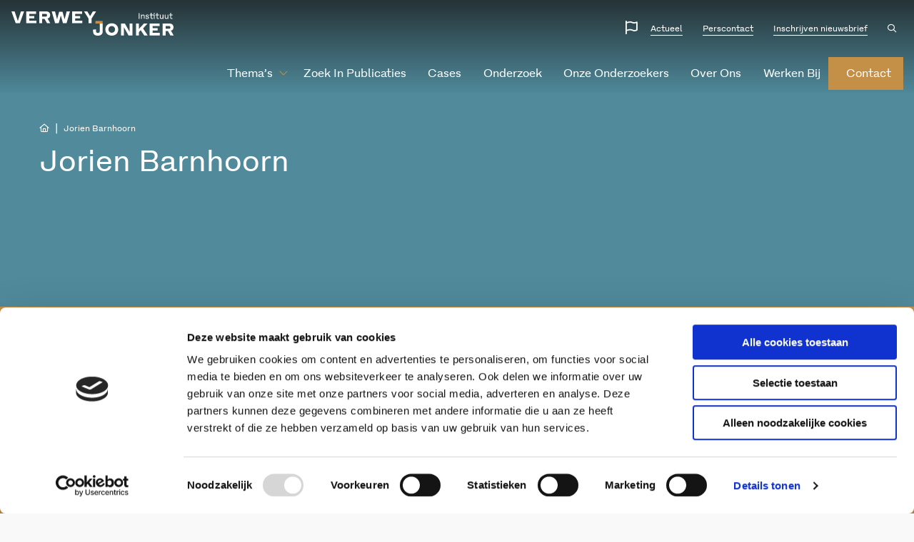

--- FILE ---
content_type: text/html; charset=utf-8
request_url: https://www.google.com/recaptcha/api2/anchor?ar=1&k=6LfhutQZAAAAAAQMt2LSH2DS3otc32cg4Vt4Adq7&co=aHR0cHM6Ly93d3cudmVyd2V5LWpvbmtlci5ubDo0NDM.&hl=en&v=PoyoqOPhxBO7pBk68S4YbpHZ&size=invisible&anchor-ms=20000&execute-ms=30000&cb=lic413ouant2
body_size: 48525
content:
<!DOCTYPE HTML><html dir="ltr" lang="en"><head><meta http-equiv="Content-Type" content="text/html; charset=UTF-8">
<meta http-equiv="X-UA-Compatible" content="IE=edge">
<title>reCAPTCHA</title>
<style type="text/css">
/* cyrillic-ext */
@font-face {
  font-family: 'Roboto';
  font-style: normal;
  font-weight: 400;
  font-stretch: 100%;
  src: url(//fonts.gstatic.com/s/roboto/v48/KFO7CnqEu92Fr1ME7kSn66aGLdTylUAMa3GUBHMdazTgWw.woff2) format('woff2');
  unicode-range: U+0460-052F, U+1C80-1C8A, U+20B4, U+2DE0-2DFF, U+A640-A69F, U+FE2E-FE2F;
}
/* cyrillic */
@font-face {
  font-family: 'Roboto';
  font-style: normal;
  font-weight: 400;
  font-stretch: 100%;
  src: url(//fonts.gstatic.com/s/roboto/v48/KFO7CnqEu92Fr1ME7kSn66aGLdTylUAMa3iUBHMdazTgWw.woff2) format('woff2');
  unicode-range: U+0301, U+0400-045F, U+0490-0491, U+04B0-04B1, U+2116;
}
/* greek-ext */
@font-face {
  font-family: 'Roboto';
  font-style: normal;
  font-weight: 400;
  font-stretch: 100%;
  src: url(//fonts.gstatic.com/s/roboto/v48/KFO7CnqEu92Fr1ME7kSn66aGLdTylUAMa3CUBHMdazTgWw.woff2) format('woff2');
  unicode-range: U+1F00-1FFF;
}
/* greek */
@font-face {
  font-family: 'Roboto';
  font-style: normal;
  font-weight: 400;
  font-stretch: 100%;
  src: url(//fonts.gstatic.com/s/roboto/v48/KFO7CnqEu92Fr1ME7kSn66aGLdTylUAMa3-UBHMdazTgWw.woff2) format('woff2');
  unicode-range: U+0370-0377, U+037A-037F, U+0384-038A, U+038C, U+038E-03A1, U+03A3-03FF;
}
/* math */
@font-face {
  font-family: 'Roboto';
  font-style: normal;
  font-weight: 400;
  font-stretch: 100%;
  src: url(//fonts.gstatic.com/s/roboto/v48/KFO7CnqEu92Fr1ME7kSn66aGLdTylUAMawCUBHMdazTgWw.woff2) format('woff2');
  unicode-range: U+0302-0303, U+0305, U+0307-0308, U+0310, U+0312, U+0315, U+031A, U+0326-0327, U+032C, U+032F-0330, U+0332-0333, U+0338, U+033A, U+0346, U+034D, U+0391-03A1, U+03A3-03A9, U+03B1-03C9, U+03D1, U+03D5-03D6, U+03F0-03F1, U+03F4-03F5, U+2016-2017, U+2034-2038, U+203C, U+2040, U+2043, U+2047, U+2050, U+2057, U+205F, U+2070-2071, U+2074-208E, U+2090-209C, U+20D0-20DC, U+20E1, U+20E5-20EF, U+2100-2112, U+2114-2115, U+2117-2121, U+2123-214F, U+2190, U+2192, U+2194-21AE, U+21B0-21E5, U+21F1-21F2, U+21F4-2211, U+2213-2214, U+2216-22FF, U+2308-230B, U+2310, U+2319, U+231C-2321, U+2336-237A, U+237C, U+2395, U+239B-23B7, U+23D0, U+23DC-23E1, U+2474-2475, U+25AF, U+25B3, U+25B7, U+25BD, U+25C1, U+25CA, U+25CC, U+25FB, U+266D-266F, U+27C0-27FF, U+2900-2AFF, U+2B0E-2B11, U+2B30-2B4C, U+2BFE, U+3030, U+FF5B, U+FF5D, U+1D400-1D7FF, U+1EE00-1EEFF;
}
/* symbols */
@font-face {
  font-family: 'Roboto';
  font-style: normal;
  font-weight: 400;
  font-stretch: 100%;
  src: url(//fonts.gstatic.com/s/roboto/v48/KFO7CnqEu92Fr1ME7kSn66aGLdTylUAMaxKUBHMdazTgWw.woff2) format('woff2');
  unicode-range: U+0001-000C, U+000E-001F, U+007F-009F, U+20DD-20E0, U+20E2-20E4, U+2150-218F, U+2190, U+2192, U+2194-2199, U+21AF, U+21E6-21F0, U+21F3, U+2218-2219, U+2299, U+22C4-22C6, U+2300-243F, U+2440-244A, U+2460-24FF, U+25A0-27BF, U+2800-28FF, U+2921-2922, U+2981, U+29BF, U+29EB, U+2B00-2BFF, U+4DC0-4DFF, U+FFF9-FFFB, U+10140-1018E, U+10190-1019C, U+101A0, U+101D0-101FD, U+102E0-102FB, U+10E60-10E7E, U+1D2C0-1D2D3, U+1D2E0-1D37F, U+1F000-1F0FF, U+1F100-1F1AD, U+1F1E6-1F1FF, U+1F30D-1F30F, U+1F315, U+1F31C, U+1F31E, U+1F320-1F32C, U+1F336, U+1F378, U+1F37D, U+1F382, U+1F393-1F39F, U+1F3A7-1F3A8, U+1F3AC-1F3AF, U+1F3C2, U+1F3C4-1F3C6, U+1F3CA-1F3CE, U+1F3D4-1F3E0, U+1F3ED, U+1F3F1-1F3F3, U+1F3F5-1F3F7, U+1F408, U+1F415, U+1F41F, U+1F426, U+1F43F, U+1F441-1F442, U+1F444, U+1F446-1F449, U+1F44C-1F44E, U+1F453, U+1F46A, U+1F47D, U+1F4A3, U+1F4B0, U+1F4B3, U+1F4B9, U+1F4BB, U+1F4BF, U+1F4C8-1F4CB, U+1F4D6, U+1F4DA, U+1F4DF, U+1F4E3-1F4E6, U+1F4EA-1F4ED, U+1F4F7, U+1F4F9-1F4FB, U+1F4FD-1F4FE, U+1F503, U+1F507-1F50B, U+1F50D, U+1F512-1F513, U+1F53E-1F54A, U+1F54F-1F5FA, U+1F610, U+1F650-1F67F, U+1F687, U+1F68D, U+1F691, U+1F694, U+1F698, U+1F6AD, U+1F6B2, U+1F6B9-1F6BA, U+1F6BC, U+1F6C6-1F6CF, U+1F6D3-1F6D7, U+1F6E0-1F6EA, U+1F6F0-1F6F3, U+1F6F7-1F6FC, U+1F700-1F7FF, U+1F800-1F80B, U+1F810-1F847, U+1F850-1F859, U+1F860-1F887, U+1F890-1F8AD, U+1F8B0-1F8BB, U+1F8C0-1F8C1, U+1F900-1F90B, U+1F93B, U+1F946, U+1F984, U+1F996, U+1F9E9, U+1FA00-1FA6F, U+1FA70-1FA7C, U+1FA80-1FA89, U+1FA8F-1FAC6, U+1FACE-1FADC, U+1FADF-1FAE9, U+1FAF0-1FAF8, U+1FB00-1FBFF;
}
/* vietnamese */
@font-face {
  font-family: 'Roboto';
  font-style: normal;
  font-weight: 400;
  font-stretch: 100%;
  src: url(//fonts.gstatic.com/s/roboto/v48/KFO7CnqEu92Fr1ME7kSn66aGLdTylUAMa3OUBHMdazTgWw.woff2) format('woff2');
  unicode-range: U+0102-0103, U+0110-0111, U+0128-0129, U+0168-0169, U+01A0-01A1, U+01AF-01B0, U+0300-0301, U+0303-0304, U+0308-0309, U+0323, U+0329, U+1EA0-1EF9, U+20AB;
}
/* latin-ext */
@font-face {
  font-family: 'Roboto';
  font-style: normal;
  font-weight: 400;
  font-stretch: 100%;
  src: url(//fonts.gstatic.com/s/roboto/v48/KFO7CnqEu92Fr1ME7kSn66aGLdTylUAMa3KUBHMdazTgWw.woff2) format('woff2');
  unicode-range: U+0100-02BA, U+02BD-02C5, U+02C7-02CC, U+02CE-02D7, U+02DD-02FF, U+0304, U+0308, U+0329, U+1D00-1DBF, U+1E00-1E9F, U+1EF2-1EFF, U+2020, U+20A0-20AB, U+20AD-20C0, U+2113, U+2C60-2C7F, U+A720-A7FF;
}
/* latin */
@font-face {
  font-family: 'Roboto';
  font-style: normal;
  font-weight: 400;
  font-stretch: 100%;
  src: url(//fonts.gstatic.com/s/roboto/v48/KFO7CnqEu92Fr1ME7kSn66aGLdTylUAMa3yUBHMdazQ.woff2) format('woff2');
  unicode-range: U+0000-00FF, U+0131, U+0152-0153, U+02BB-02BC, U+02C6, U+02DA, U+02DC, U+0304, U+0308, U+0329, U+2000-206F, U+20AC, U+2122, U+2191, U+2193, U+2212, U+2215, U+FEFF, U+FFFD;
}
/* cyrillic-ext */
@font-face {
  font-family: 'Roboto';
  font-style: normal;
  font-weight: 500;
  font-stretch: 100%;
  src: url(//fonts.gstatic.com/s/roboto/v48/KFO7CnqEu92Fr1ME7kSn66aGLdTylUAMa3GUBHMdazTgWw.woff2) format('woff2');
  unicode-range: U+0460-052F, U+1C80-1C8A, U+20B4, U+2DE0-2DFF, U+A640-A69F, U+FE2E-FE2F;
}
/* cyrillic */
@font-face {
  font-family: 'Roboto';
  font-style: normal;
  font-weight: 500;
  font-stretch: 100%;
  src: url(//fonts.gstatic.com/s/roboto/v48/KFO7CnqEu92Fr1ME7kSn66aGLdTylUAMa3iUBHMdazTgWw.woff2) format('woff2');
  unicode-range: U+0301, U+0400-045F, U+0490-0491, U+04B0-04B1, U+2116;
}
/* greek-ext */
@font-face {
  font-family: 'Roboto';
  font-style: normal;
  font-weight: 500;
  font-stretch: 100%;
  src: url(//fonts.gstatic.com/s/roboto/v48/KFO7CnqEu92Fr1ME7kSn66aGLdTylUAMa3CUBHMdazTgWw.woff2) format('woff2');
  unicode-range: U+1F00-1FFF;
}
/* greek */
@font-face {
  font-family: 'Roboto';
  font-style: normal;
  font-weight: 500;
  font-stretch: 100%;
  src: url(//fonts.gstatic.com/s/roboto/v48/KFO7CnqEu92Fr1ME7kSn66aGLdTylUAMa3-UBHMdazTgWw.woff2) format('woff2');
  unicode-range: U+0370-0377, U+037A-037F, U+0384-038A, U+038C, U+038E-03A1, U+03A3-03FF;
}
/* math */
@font-face {
  font-family: 'Roboto';
  font-style: normal;
  font-weight: 500;
  font-stretch: 100%;
  src: url(//fonts.gstatic.com/s/roboto/v48/KFO7CnqEu92Fr1ME7kSn66aGLdTylUAMawCUBHMdazTgWw.woff2) format('woff2');
  unicode-range: U+0302-0303, U+0305, U+0307-0308, U+0310, U+0312, U+0315, U+031A, U+0326-0327, U+032C, U+032F-0330, U+0332-0333, U+0338, U+033A, U+0346, U+034D, U+0391-03A1, U+03A3-03A9, U+03B1-03C9, U+03D1, U+03D5-03D6, U+03F0-03F1, U+03F4-03F5, U+2016-2017, U+2034-2038, U+203C, U+2040, U+2043, U+2047, U+2050, U+2057, U+205F, U+2070-2071, U+2074-208E, U+2090-209C, U+20D0-20DC, U+20E1, U+20E5-20EF, U+2100-2112, U+2114-2115, U+2117-2121, U+2123-214F, U+2190, U+2192, U+2194-21AE, U+21B0-21E5, U+21F1-21F2, U+21F4-2211, U+2213-2214, U+2216-22FF, U+2308-230B, U+2310, U+2319, U+231C-2321, U+2336-237A, U+237C, U+2395, U+239B-23B7, U+23D0, U+23DC-23E1, U+2474-2475, U+25AF, U+25B3, U+25B7, U+25BD, U+25C1, U+25CA, U+25CC, U+25FB, U+266D-266F, U+27C0-27FF, U+2900-2AFF, U+2B0E-2B11, U+2B30-2B4C, U+2BFE, U+3030, U+FF5B, U+FF5D, U+1D400-1D7FF, U+1EE00-1EEFF;
}
/* symbols */
@font-face {
  font-family: 'Roboto';
  font-style: normal;
  font-weight: 500;
  font-stretch: 100%;
  src: url(//fonts.gstatic.com/s/roboto/v48/KFO7CnqEu92Fr1ME7kSn66aGLdTylUAMaxKUBHMdazTgWw.woff2) format('woff2');
  unicode-range: U+0001-000C, U+000E-001F, U+007F-009F, U+20DD-20E0, U+20E2-20E4, U+2150-218F, U+2190, U+2192, U+2194-2199, U+21AF, U+21E6-21F0, U+21F3, U+2218-2219, U+2299, U+22C4-22C6, U+2300-243F, U+2440-244A, U+2460-24FF, U+25A0-27BF, U+2800-28FF, U+2921-2922, U+2981, U+29BF, U+29EB, U+2B00-2BFF, U+4DC0-4DFF, U+FFF9-FFFB, U+10140-1018E, U+10190-1019C, U+101A0, U+101D0-101FD, U+102E0-102FB, U+10E60-10E7E, U+1D2C0-1D2D3, U+1D2E0-1D37F, U+1F000-1F0FF, U+1F100-1F1AD, U+1F1E6-1F1FF, U+1F30D-1F30F, U+1F315, U+1F31C, U+1F31E, U+1F320-1F32C, U+1F336, U+1F378, U+1F37D, U+1F382, U+1F393-1F39F, U+1F3A7-1F3A8, U+1F3AC-1F3AF, U+1F3C2, U+1F3C4-1F3C6, U+1F3CA-1F3CE, U+1F3D4-1F3E0, U+1F3ED, U+1F3F1-1F3F3, U+1F3F5-1F3F7, U+1F408, U+1F415, U+1F41F, U+1F426, U+1F43F, U+1F441-1F442, U+1F444, U+1F446-1F449, U+1F44C-1F44E, U+1F453, U+1F46A, U+1F47D, U+1F4A3, U+1F4B0, U+1F4B3, U+1F4B9, U+1F4BB, U+1F4BF, U+1F4C8-1F4CB, U+1F4D6, U+1F4DA, U+1F4DF, U+1F4E3-1F4E6, U+1F4EA-1F4ED, U+1F4F7, U+1F4F9-1F4FB, U+1F4FD-1F4FE, U+1F503, U+1F507-1F50B, U+1F50D, U+1F512-1F513, U+1F53E-1F54A, U+1F54F-1F5FA, U+1F610, U+1F650-1F67F, U+1F687, U+1F68D, U+1F691, U+1F694, U+1F698, U+1F6AD, U+1F6B2, U+1F6B9-1F6BA, U+1F6BC, U+1F6C6-1F6CF, U+1F6D3-1F6D7, U+1F6E0-1F6EA, U+1F6F0-1F6F3, U+1F6F7-1F6FC, U+1F700-1F7FF, U+1F800-1F80B, U+1F810-1F847, U+1F850-1F859, U+1F860-1F887, U+1F890-1F8AD, U+1F8B0-1F8BB, U+1F8C0-1F8C1, U+1F900-1F90B, U+1F93B, U+1F946, U+1F984, U+1F996, U+1F9E9, U+1FA00-1FA6F, U+1FA70-1FA7C, U+1FA80-1FA89, U+1FA8F-1FAC6, U+1FACE-1FADC, U+1FADF-1FAE9, U+1FAF0-1FAF8, U+1FB00-1FBFF;
}
/* vietnamese */
@font-face {
  font-family: 'Roboto';
  font-style: normal;
  font-weight: 500;
  font-stretch: 100%;
  src: url(//fonts.gstatic.com/s/roboto/v48/KFO7CnqEu92Fr1ME7kSn66aGLdTylUAMa3OUBHMdazTgWw.woff2) format('woff2');
  unicode-range: U+0102-0103, U+0110-0111, U+0128-0129, U+0168-0169, U+01A0-01A1, U+01AF-01B0, U+0300-0301, U+0303-0304, U+0308-0309, U+0323, U+0329, U+1EA0-1EF9, U+20AB;
}
/* latin-ext */
@font-face {
  font-family: 'Roboto';
  font-style: normal;
  font-weight: 500;
  font-stretch: 100%;
  src: url(//fonts.gstatic.com/s/roboto/v48/KFO7CnqEu92Fr1ME7kSn66aGLdTylUAMa3KUBHMdazTgWw.woff2) format('woff2');
  unicode-range: U+0100-02BA, U+02BD-02C5, U+02C7-02CC, U+02CE-02D7, U+02DD-02FF, U+0304, U+0308, U+0329, U+1D00-1DBF, U+1E00-1E9F, U+1EF2-1EFF, U+2020, U+20A0-20AB, U+20AD-20C0, U+2113, U+2C60-2C7F, U+A720-A7FF;
}
/* latin */
@font-face {
  font-family: 'Roboto';
  font-style: normal;
  font-weight: 500;
  font-stretch: 100%;
  src: url(//fonts.gstatic.com/s/roboto/v48/KFO7CnqEu92Fr1ME7kSn66aGLdTylUAMa3yUBHMdazQ.woff2) format('woff2');
  unicode-range: U+0000-00FF, U+0131, U+0152-0153, U+02BB-02BC, U+02C6, U+02DA, U+02DC, U+0304, U+0308, U+0329, U+2000-206F, U+20AC, U+2122, U+2191, U+2193, U+2212, U+2215, U+FEFF, U+FFFD;
}
/* cyrillic-ext */
@font-face {
  font-family: 'Roboto';
  font-style: normal;
  font-weight: 900;
  font-stretch: 100%;
  src: url(//fonts.gstatic.com/s/roboto/v48/KFO7CnqEu92Fr1ME7kSn66aGLdTylUAMa3GUBHMdazTgWw.woff2) format('woff2');
  unicode-range: U+0460-052F, U+1C80-1C8A, U+20B4, U+2DE0-2DFF, U+A640-A69F, U+FE2E-FE2F;
}
/* cyrillic */
@font-face {
  font-family: 'Roboto';
  font-style: normal;
  font-weight: 900;
  font-stretch: 100%;
  src: url(//fonts.gstatic.com/s/roboto/v48/KFO7CnqEu92Fr1ME7kSn66aGLdTylUAMa3iUBHMdazTgWw.woff2) format('woff2');
  unicode-range: U+0301, U+0400-045F, U+0490-0491, U+04B0-04B1, U+2116;
}
/* greek-ext */
@font-face {
  font-family: 'Roboto';
  font-style: normal;
  font-weight: 900;
  font-stretch: 100%;
  src: url(//fonts.gstatic.com/s/roboto/v48/KFO7CnqEu92Fr1ME7kSn66aGLdTylUAMa3CUBHMdazTgWw.woff2) format('woff2');
  unicode-range: U+1F00-1FFF;
}
/* greek */
@font-face {
  font-family: 'Roboto';
  font-style: normal;
  font-weight: 900;
  font-stretch: 100%;
  src: url(//fonts.gstatic.com/s/roboto/v48/KFO7CnqEu92Fr1ME7kSn66aGLdTylUAMa3-UBHMdazTgWw.woff2) format('woff2');
  unicode-range: U+0370-0377, U+037A-037F, U+0384-038A, U+038C, U+038E-03A1, U+03A3-03FF;
}
/* math */
@font-face {
  font-family: 'Roboto';
  font-style: normal;
  font-weight: 900;
  font-stretch: 100%;
  src: url(//fonts.gstatic.com/s/roboto/v48/KFO7CnqEu92Fr1ME7kSn66aGLdTylUAMawCUBHMdazTgWw.woff2) format('woff2');
  unicode-range: U+0302-0303, U+0305, U+0307-0308, U+0310, U+0312, U+0315, U+031A, U+0326-0327, U+032C, U+032F-0330, U+0332-0333, U+0338, U+033A, U+0346, U+034D, U+0391-03A1, U+03A3-03A9, U+03B1-03C9, U+03D1, U+03D5-03D6, U+03F0-03F1, U+03F4-03F5, U+2016-2017, U+2034-2038, U+203C, U+2040, U+2043, U+2047, U+2050, U+2057, U+205F, U+2070-2071, U+2074-208E, U+2090-209C, U+20D0-20DC, U+20E1, U+20E5-20EF, U+2100-2112, U+2114-2115, U+2117-2121, U+2123-214F, U+2190, U+2192, U+2194-21AE, U+21B0-21E5, U+21F1-21F2, U+21F4-2211, U+2213-2214, U+2216-22FF, U+2308-230B, U+2310, U+2319, U+231C-2321, U+2336-237A, U+237C, U+2395, U+239B-23B7, U+23D0, U+23DC-23E1, U+2474-2475, U+25AF, U+25B3, U+25B7, U+25BD, U+25C1, U+25CA, U+25CC, U+25FB, U+266D-266F, U+27C0-27FF, U+2900-2AFF, U+2B0E-2B11, U+2B30-2B4C, U+2BFE, U+3030, U+FF5B, U+FF5D, U+1D400-1D7FF, U+1EE00-1EEFF;
}
/* symbols */
@font-face {
  font-family: 'Roboto';
  font-style: normal;
  font-weight: 900;
  font-stretch: 100%;
  src: url(//fonts.gstatic.com/s/roboto/v48/KFO7CnqEu92Fr1ME7kSn66aGLdTylUAMaxKUBHMdazTgWw.woff2) format('woff2');
  unicode-range: U+0001-000C, U+000E-001F, U+007F-009F, U+20DD-20E0, U+20E2-20E4, U+2150-218F, U+2190, U+2192, U+2194-2199, U+21AF, U+21E6-21F0, U+21F3, U+2218-2219, U+2299, U+22C4-22C6, U+2300-243F, U+2440-244A, U+2460-24FF, U+25A0-27BF, U+2800-28FF, U+2921-2922, U+2981, U+29BF, U+29EB, U+2B00-2BFF, U+4DC0-4DFF, U+FFF9-FFFB, U+10140-1018E, U+10190-1019C, U+101A0, U+101D0-101FD, U+102E0-102FB, U+10E60-10E7E, U+1D2C0-1D2D3, U+1D2E0-1D37F, U+1F000-1F0FF, U+1F100-1F1AD, U+1F1E6-1F1FF, U+1F30D-1F30F, U+1F315, U+1F31C, U+1F31E, U+1F320-1F32C, U+1F336, U+1F378, U+1F37D, U+1F382, U+1F393-1F39F, U+1F3A7-1F3A8, U+1F3AC-1F3AF, U+1F3C2, U+1F3C4-1F3C6, U+1F3CA-1F3CE, U+1F3D4-1F3E0, U+1F3ED, U+1F3F1-1F3F3, U+1F3F5-1F3F7, U+1F408, U+1F415, U+1F41F, U+1F426, U+1F43F, U+1F441-1F442, U+1F444, U+1F446-1F449, U+1F44C-1F44E, U+1F453, U+1F46A, U+1F47D, U+1F4A3, U+1F4B0, U+1F4B3, U+1F4B9, U+1F4BB, U+1F4BF, U+1F4C8-1F4CB, U+1F4D6, U+1F4DA, U+1F4DF, U+1F4E3-1F4E6, U+1F4EA-1F4ED, U+1F4F7, U+1F4F9-1F4FB, U+1F4FD-1F4FE, U+1F503, U+1F507-1F50B, U+1F50D, U+1F512-1F513, U+1F53E-1F54A, U+1F54F-1F5FA, U+1F610, U+1F650-1F67F, U+1F687, U+1F68D, U+1F691, U+1F694, U+1F698, U+1F6AD, U+1F6B2, U+1F6B9-1F6BA, U+1F6BC, U+1F6C6-1F6CF, U+1F6D3-1F6D7, U+1F6E0-1F6EA, U+1F6F0-1F6F3, U+1F6F7-1F6FC, U+1F700-1F7FF, U+1F800-1F80B, U+1F810-1F847, U+1F850-1F859, U+1F860-1F887, U+1F890-1F8AD, U+1F8B0-1F8BB, U+1F8C0-1F8C1, U+1F900-1F90B, U+1F93B, U+1F946, U+1F984, U+1F996, U+1F9E9, U+1FA00-1FA6F, U+1FA70-1FA7C, U+1FA80-1FA89, U+1FA8F-1FAC6, U+1FACE-1FADC, U+1FADF-1FAE9, U+1FAF0-1FAF8, U+1FB00-1FBFF;
}
/* vietnamese */
@font-face {
  font-family: 'Roboto';
  font-style: normal;
  font-weight: 900;
  font-stretch: 100%;
  src: url(//fonts.gstatic.com/s/roboto/v48/KFO7CnqEu92Fr1ME7kSn66aGLdTylUAMa3OUBHMdazTgWw.woff2) format('woff2');
  unicode-range: U+0102-0103, U+0110-0111, U+0128-0129, U+0168-0169, U+01A0-01A1, U+01AF-01B0, U+0300-0301, U+0303-0304, U+0308-0309, U+0323, U+0329, U+1EA0-1EF9, U+20AB;
}
/* latin-ext */
@font-face {
  font-family: 'Roboto';
  font-style: normal;
  font-weight: 900;
  font-stretch: 100%;
  src: url(//fonts.gstatic.com/s/roboto/v48/KFO7CnqEu92Fr1ME7kSn66aGLdTylUAMa3KUBHMdazTgWw.woff2) format('woff2');
  unicode-range: U+0100-02BA, U+02BD-02C5, U+02C7-02CC, U+02CE-02D7, U+02DD-02FF, U+0304, U+0308, U+0329, U+1D00-1DBF, U+1E00-1E9F, U+1EF2-1EFF, U+2020, U+20A0-20AB, U+20AD-20C0, U+2113, U+2C60-2C7F, U+A720-A7FF;
}
/* latin */
@font-face {
  font-family: 'Roboto';
  font-style: normal;
  font-weight: 900;
  font-stretch: 100%;
  src: url(//fonts.gstatic.com/s/roboto/v48/KFO7CnqEu92Fr1ME7kSn66aGLdTylUAMa3yUBHMdazQ.woff2) format('woff2');
  unicode-range: U+0000-00FF, U+0131, U+0152-0153, U+02BB-02BC, U+02C6, U+02DA, U+02DC, U+0304, U+0308, U+0329, U+2000-206F, U+20AC, U+2122, U+2191, U+2193, U+2212, U+2215, U+FEFF, U+FFFD;
}

</style>
<link rel="stylesheet" type="text/css" href="https://www.gstatic.com/recaptcha/releases/PoyoqOPhxBO7pBk68S4YbpHZ/styles__ltr.css">
<script nonce="g8PGBtLg5e0x53l3LRqLgA" type="text/javascript">window['__recaptcha_api'] = 'https://www.google.com/recaptcha/api2/';</script>
<script type="text/javascript" src="https://www.gstatic.com/recaptcha/releases/PoyoqOPhxBO7pBk68S4YbpHZ/recaptcha__en.js" nonce="g8PGBtLg5e0x53l3LRqLgA">
      
    </script></head>
<body><div id="rc-anchor-alert" class="rc-anchor-alert"></div>
<input type="hidden" id="recaptcha-token" value="[base64]">
<script type="text/javascript" nonce="g8PGBtLg5e0x53l3LRqLgA">
      recaptcha.anchor.Main.init("[\x22ainput\x22,[\x22bgdata\x22,\x22\x22,\[base64]/[base64]/[base64]/[base64]/[base64]/[base64]/[base64]/[base64]/[base64]/[base64]\\u003d\x22,\[base64]\\u003d\\u003d\x22,\x22QcORL8OCLcKvDyLDssO7XFt0ASBDwpFiBBF8DMKOwoJyeBZOw7Asw7vCqyXDuFFYwopebzrCmsKJwrE/KcOlwoohwozDhk3CswJEPVfCq8K0C8OyIXrDqFPDkBc2w7/[base64]/woheK8OVw53Ck8O8wpLCuGDDhDzDv8OHUcKIaHV0wocYBSx6I8KYw6MFJsOIw4nCvcOvIEcveMKAwqnCs0ZxwpvCkCfCgzIqw5Z5CCs9w6nDq2VLfnzCvQhXw7PCpQ/CnWUDw5RSCsOZw4rDtQHDg8Kqw7AWwrzCkkhXwoB0c8OncMK3VsKbVkDDphtSKmomEcOkAjY6w7nCpF/[base64]/Dlh07bcOvwpx/bMKlIkbCsjDDsEonQMKfTVjCixJkO8K3OsKNw7rCqwTDqFk9wqEEwqRrw7Nkw7rDjMO1w6/DpcKFfBfDliA2U0RRFxIhwqpfwokRwodGw5tAPh7CthbCn8K0wosiw6Niw4fCukQAw4bCiAnDm8Kaw73ChErDqSLCuMOdFQxXM8OHw5h5wqjCtcOEwrstwrZbw6ExSMOPwo/Dq8KAKGrCkMOnwpYPw5rDmQAGw6rDn8KAMkQzYBPCsDNFYMOFW1HDvMKQwqzCpRXCm8OYw73Ch8KowpI3VMKUZ8KTK8OZwqrDnlJ2wpRhwo/Ct2kwAsKaZ8K3fCjCsFMJJsKVwpXDlsOrHiUWPU3ClG/CvnbCt2QkO8OYfMOlV1DCuGTDqQTDp2HDmMOOX8OCwqLCgMOtwrV4HhbDj8OSM8OfwpHCs8KKEsK/RQoPP2XDmcOIPMOOLFcqw59Tw4jDpR8cw7PDpMKIwq4ww6AmfG83ESliwqhpwrvCi30ZbcK9w4TCky1VAxjDhxRxJcKmVsO9bRHDmsOewrE8EsOVBil3wrYWw7nDpsO+UBTDgE/DrMKjOF8kw6LCkcKxw77CucObwpHDoVUHwrfCqDXCjcKRH1Bhbx8PwqTDjsOiw6LClMKfw4EmQQBtE3w+wqvCo33CuX/CjsOGw7nDoMKxZ3zDlEHCicOKw57ClcK9wpQSJQnCviIjLG/[base64]/DjMKmw4otJ8Klw4PDsnrCu8KrVQEZKMK4RcOPwoHDjcO+woMYwrzDkH8awp/CtcK2w64VI8OXZcKFWmLDhMO2JMKCwo08ZmkXScKSw6RqwrxmCMK9LsK7w6TDhwXCvsKlFsO2dWjDtMOufMKOOcOOw5cMwrzCj8OaQBEmdMOMahwDw75Rw4pIUnIDesOfYBxvB8K7NybDmX/CjsKow4dEw7DCkMKnw4LClMKgcE0twrd2N8KqDmLDucKvwr80XwBkwprDpwzDjQ4sD8Odwq9zwrtVZsKLG8Oiw5/Du0MxewldVSjDuwXCuWrCscKTwp/Dn8K6NMK3RX1xwpvDigYtAMKgw4LCj09uBXnCowNIwrktA8KbAmnDh8O9DcKlcAJ1bRcmZMK3AnbCkcKrw4x6PyUYwrvChFNewqDCssKKRScqMgV2w4UxwrDCscOSwpTCqEjDicKfEMO6wonDiDvDg3/CsRhDXcKoVnfCmsOtX8OvwqMNw6fCjjfCk8Kuwp5nw7o+w7rCgH0lEcK9BGoJwrRLw5INwqfCsSs5bMKcw4FCwrLDgcKkw7/CqXB4MS3Dr8Kswq0awrLCow9vcMOuIsKow79lw5wtTSjDi8OKwobDrxpFw7fCoW4cw4PDtmcnwo3DrEF6wr9rGCPCm3zDqcKnworCusKcwrx/w4nCp8KodWPDl8KiWMKdwqxbwp8hw6fCkTM1wpIvwqLDiARJw4XDlcOxwollSgzDp1Y3w6TCtBvDnULCusO5DsK/W8KDwqnCk8KvwqXCvsKGKsK8wofDl8Kaw41Rw5ZyRCYidUc6fMOKchrDicKKVMKdw6NfJAxwwqBwBMOXCMK/X8OGw6MUwpZ3NcOMwr9JLcKow6UIw6loScKzUMOMEsOOOEJKwpXCgFbDn8K0wo7Dq8KMccKrZFU+KXsNRGd6wpYZM1/DgcOawoQlGTc8wq4yHE7Cg8O8w6LCkE/DssOMV8OaG8KBwqgybcOuVA8vRHgPbRvDkyDDk8KoUcKHw6XCncK3eTfCjMKYXhfDusKaAzEAKcKSWMOTwojDlxXCkcKew4nDt8OEwpXDhURtAT8bwqUQURnDlcKWw6g0w5Inw5wSwpDDo8K+GQQiw64tw4vCqmHCmsOWMcOtPMOMwq7DmsKfYnk/w4k3YXRnKMKUw5vCpyTDvMK4wo0ce8KFCTk5w7bDtXzDimzCrkLCoMKiwoFBUMK9wqDDrsKxUsKsw7lHw7HDrX3DuMOjVcOowpQ2wr5hVkIIw4LCq8OaCmhmwqIhw6HDvmB/[base64]/CisODYUcCwq7DisKBw5Azw4hxw5fCll1ewq3CjgBww4jChMKWMMKHwqF2Q8KiwoQDw5xqw7/CjcKhw7dUf8OVwqHDh8Ozw6xEwo3CtMOvw6zDv3DCtBMUEjzDp1dSVxpfJcKEVcOBw6kRwrN9w5nDiTs0w6ZQwrLDjwbCvcK+wpPDm8OEPMOhw4dGwopvbBV7QMKiw6g4w63CvsORwo7CjSvDuMOpFmc1ZsKedQRdHlM+R0TCrT8XwqfDjEg/A8KTTsOxw6jCu2jClGYWwogZT8OATQYowrByN1nDicKPw6xawpBVWXjDsFQqSMKNw5NOKcO1FxXCnsKIwoLDjiTDucOOwrd/w79IcMOWacODw4LDksOufBzCtMKLw5TCo8OHaz3Co3LCpDMEwqUswqjCmcO+cmjDojDCtMK1CgXDm8O2w5UDP8O4w5cywpxYMjB8CMKqJTnCusKkw4cNw5HDvMKIw4gDLi3DtXjClRtew7sVwq4/ZBgBwoJLdWzCgj0Qw6LCn8KYcDFHwq5nw4gpwr/CqBDCnWbCpsOIw6/ChMKpJQlmXcKxwq3Dgx7DtTcTIcO5NcOUw70GLMOOwoDCssKAwrrDv8OuFi1oZwHDkHzCs8OPw7zCsgoPw4jCgcOOHW7CpcKUQ8OVNMOSwqPDtQ7CuCE9MHfCtTUZwpDCknM7e8KtScKLa3jDvHzCh35LTcO5HcOBwq7CrWExw7jClcK/w4FTBxrCg0JTBHjDtCohwqrDnGjCgyDCnBNXw4IIwqPCvn1yJlYWUcKNJGABQsOawr1cwpURw4pYwpw8YjbDhAQyB8OMdcKpw4nCtcOUw5/Cm0ZhZcOSw5N1C8KKWBsjQBJlwoEgwrkjwrfDmMKuZcOQw5nDrMKhcEI6eV/DusKtw48xwrNMw6DDkjHCq8OSwrtEwrjDohTCjcKaSRdDGG7CmsO0XDc0w5rDowvCmMO0w75rO2ALwoYCAcKib8OZw6sFwqc7BsKpw47CncOTGsKzwp97GCbDrH5DAcK+Tx/[base64]/DncOxEMOzQk7DsCkDwr4sC8KOw6jCssOXw5Fcw55dwpAqHijDuEbDuQEvw4vCnsOUY8OEe3w4wpsIwoXChMKOwrbCisK4w6rCscKKwqFNwpcZKgR0w6IwecKUw5HDkR46K1YHKMOcwpDCnsO1C2/DjlvDtjRoEsKPw47DlMObwpnCi0Brwo7CgsOAKMOxw7JdbVDDgcOYMTcnw7nCtTHDuwUKw5hHHxdFRmbChWjDmsK7WxDDssKzw4IracO2w73DgMOcw6XDncKdwq3CkjHCkmHDisK7QnXCpMOjXj/Dn8OLwqzCiG3DhsOfQTrDqcKdacKDw5fCrBfDgltqw7FbcFDCmMOaTsKQS8O7AsKjcsKVw5wMHWnDtBzDocOcRsK2w4zDv1HClFUNwrzCisOWwr3DtMKEIAfDmMOIw41LWRPCvsKxOUptS3LChMK0TRUJdsK8DsKnR8Kew4nCgsONTsOPc8OPwps/C33CtcOhw47CqsOdw5UBwq7CgTdEC8OyExHCqsOLfyBLwpFnwqd4HcK6w6EQw7xKw5DCi0zDicKMZ8KHwqVswpZww4vCogAuw4bDon/CncOAwoBRUT5rwqDDpj4Dw7hlP8O/w5PCgA5rw5XDpsKTQMKJBD/DpS3CqXttwqtywpZkJsObRGpswoXCk8OPwrPDhsOSwqnDk8OJBcKsRsKww6HClsKgwq/CrMODBsO/w4YNwqdnJ8KKwrDCoMKvw57DqcK/woXDrhlbw4/Dq0d+VTHCrgrCijsnwpzClsOpecOZwpTDiMKxw6hKRnLDlA3CnMK9wqzCum4Ywr4AR8O8w7fCocKxw5rCjcKKJcOkB8K/woLDqMOBw6fCvizDt24/[base64]/CksOffFLDu8KEWcK/SFrDvRojecK4w5XCsQXDu8OLaWkbwoscwpAVwrlxMGYRwqlrw7zDoUdjLcOsSMKVwrlFUwMTHFTCpj8awobCvEHDn8KTLW3CtMONC8OAw67Dj8OtJcOsEMOrO3HCncOJKhIZwokzasOVDMO1wpvChTMzCw/Duw0Kw6dKwr8/XgozI8K+eMKpwr0Ew4QMw5pab8Krwqx+w7tOa8KMF8K/wrYtwoPDpcOqETJkIyLCpMOPwqzDosO4w6jDu8OCwqBxBSnCucOGVcKQw6TDsARjRMKPw7FzImPCjsOcwrfCmCXDoMOxKCXDigrCiGtnfsO8KxvDlMOww6sMwrrDomkWKTMQNcOtwpc7d8Kww4k1CwDClMKAI07DocOdwpVOw5nDs8O2wqhKPTkLw7LCsih/wpVpXyE6w4LDtsKtw6zDqsK2wpYowp/CmzEAwrLCl8KcC8Oow7hDVMOGBT/Crn7Cv8Ovw5HCrGIffsO7w4RXP3EyZ3jCnMOCaFvDmsKvwrdXw4IVQUHDjhtHwpLDjMKQw7TCn8KWw6ZJfFUCaGE7ewTClsO5QgZcw4HChSXCqUQlw50uw6UkwpDDrcOxwqN3wq/[base64]/[base64]/[base64]/Cn8K4wqrCpMOsbcKbwpbDimPDpMKNwrHDgmd/w5jDgsKHMcOTOsOiC3k0PMKsaBtXGyPCmUlRw6t8AwFhT8Oww7nDmn/Dh3/DisKnJMOCfMOwwpvCksKwwrvCoG0KwrZ2w580CFcMwqTDgcKfaEt3dsOYwoZVdcKuwpLDqwDDvcKwUcKvLMK/[base64]/w7HCi8O+wrV+PcOnNn/CsH9nw7/CisOfexjDhy9gw7F3eSpdfzfCocOyeQYAw6dpwpcmQTJ9PlESw6jCtsKawqNbw5QkMEkyf8OmADVuP8KDwqfClsKBaMO5ccOcw7jCkcKHCMOlFMKHw501w6xjwojCpMKtwrknwqphwoPDucKBdMOcd8OEBWvDjMOMw75yOXnCrsKTBX/Dp2XDoGDCoi8qTzPDsjnDjGpWInl3TcOEXMOFw5N+ImvCvw0YB8KkaWZawrk6w6/DusKgDMK1wrLCqsOcw7NXw45/FsKeA0rDtcOMb8O4woTDgArDlMONwrwkHcOcFDLDkcOwIXsgPsOtw6XCjzvDgsOUOBojwpzDlHPCtsOXwrrDgMO7YhPDksKtwqTCqnPCkXQ5w4nDs8KEwo86w6I0wrPCkcKiwr7DtVbDpsKTwpvDv0t9wpBJw7gqwp/Du8KPWMK/w5IkOMKNcMK8VT7CmMK5woI2w5TCjhbCrTIHeBzCphoLw4HDvxMkNQjCnC3CssKXSMKKwpk5bADCh8KvH0Acw4XCpsOaw5TChsK6VsKqwr0TLW3Cm8O4Qls2w5DCqkHCo8K9w5/Dv0TDo2/CucKvUBBJJcK0wrEZLnTCvsKGw6sEMkbCnMKKYMK1BiUSHsK2cyZkG8KibsKeAFEDdMKow4nDmsKkOcK/[base64]/[base64]/Dvh1fIcKawoDCoTfCgCJGw68pwqoYOmMYw6rCpGPCi1fDusKIw7t7w6A8VMOiw7Eswp/Cv8KcO03DkMO+TMK8LMOlw63DpsOww4rCgjnCsAULDUTCnANnCUXCusO+wpAQwoTDlcKZwrLDsBQcwpgMMA/DuWB+woLDoQbClktxwpfDgGPDtD/ChcKzw44NI8O2FcKXwonDoMKOTTsmwpjDr8KvdVEbK8OSexDCs2EOw4LCukpmZsKewrsNK2nDm1R1wo7DnsOHwrxcwrsVwpLDlcOGwoxyCnPCmhRDwpBKw5zCusOwT8K3w7/DqMK5CBB3w6cmFMK4AxrDokpSfUvCucKHa1/DvcKdw5rDkz18wpbCucOnwpolw43ClsO9woXCsMKlEsKcekdKesOEwpwnfXfClsOfwp/CnVfDhsOvwpPCscKvcxNZITHDuArCusKzQD3DthnCkA7CrMOPw7RFwoxZw4/[base64]/[base64]/CqBFkwqLChsK8OsKtw4pUw45iWsO4dnEow4LDhwDDocKGw6koUXEde0fCmGPCty00wqzDgR3Ck8ONeEXCi8K+fGTCkcKsJHZrw5/[base64]/wrV/F8K7RBHChhDDlBZOw6zCpcKBBMKrR39Iwq5pwqTCgw4bTjsbYwAOwoDCp8KgdsOIw6rCvcKIICMJESxKKDnCpj7DpMOcLH/CgcOnCcKufcOnw4Mfw58UwpDDvEBjJcO0wpIpVMOGw7PCk8OJCMOZdRXCssKAMwjCvsOEMsOIw4TDqnfClMKPw7jDskbCkSDCuVXDjxEBwrZOw74bV8OjwpoAWyhdwrjDjTDDj8KVY8KWNG/DoMKtw5XCmn8PwokKYsO/[base64]/Ch1lZwq4kw5VXwqt3A8OLfVVswo7DoWHDnsKJwpbCs8KGwosUC3fCjV8QwrLDpsOlwqdywowEwpnCoTjDuXPDnsOiU8KMw6tOJBUrYMOvf8OPXR5LI19Ad8KRHMOhY8KOw4BADRQuwoTCqMOmWcOrH8O5wovDqsK8w5/[base64]/w4MiK8Opw7ZXAsOkeHZSX8OfwpM9w7XDikloDipAw7ZFwo/ChgxJwoHCpsOSZwc8O8OvLHvCtU/Cn8KNbsOiaWDDt3LDgMKxbcKrwq1nwofCo8OYInjCmcOIfFhzwotOSBvDmXbDmlXDrV/CkDQ2wrQXwoxcw7ZMwrEVw5bCtMKrfsOhfMOVwrfCg8OAw5FUVcOKDRnCtsKDw4/ClMKCwqQVHUbCtkfCqMOPOiU5w63DrcKkNBfCvXzDqBRLw6bCgcOKZEt9V05uwoAzwr3Dtxo2w7YDKMOfwos4w4gtw6LCnzdmwrZNwpbDgkZrHcO5JMOcQ0PDiGxBT8OAwqQ9wrzCoi1NwrBrwqc6esKtw49swqPDoMKFw6cWWFXCp3HClsOwT2TCiMOkNH/CusKtwp9SVEAtIwZlw6kwQMKTBEFeSmweNMOVdcKRw4I3VArDqEAjw4krwrJew6rCjW/Do8O/[base64]/wpBaw68Dw6EvYmHCicOuHn3CocKgAVN4w7rCkW8Ma3fDm8KJw7cTwpEyEBJSesOJwrjDtnLDgMOeWMKoWMKEJsOZSVjCmcODw4zDnRcnw6rDgcKHwpHDqShWwqvCisK+wpoQw49hwr3DmEcUBX/Cl8ONGsOiw6JEw5fDkwPCsXQ/w7h2wp3Cqz7DgHRoPsO9WVrDmMKPJy3DmBp4D8KpwozDt8KWdsKEHVtLw45SBsKkw6zCl8KAw4jCnMKzd0MnwpLCoCpwLMKXw7/DhQEtN3LDtcKNwo88w7XDqWIyGMKbwrTChyvDikwTwoTDlcObwoPCncO3w4M9dsKmRAMnV8O7FmFrNkAgw6HDj3hlwoh5w5hrw7DClVtQwp/Dvm0+woJJw5xkQH3DpcKXwplWwqBeExdtw5RHw5DDn8KmPTwTO2PDgUXCqcKEwrnDkhc8w68yw6LDgTrDtcKrw5TCgF5qw5h+w4NdS8KiwrTDtCzDsHkvQ1t7wrPCgh7DgTfCtxxvwojCtQXCo1w6w7k6wrbDphDCpcKLesKDwo7CjsOHw60OMRp2w6paGsKzwq/CkG3CksKiw5Y7wrfCqMKPw4vCvQdEwpTDiyd0C8OsLiBewoHDlMOEw7vDsGp/c8OUeMOMw59+DcObMElVwpIhR8OEwp57w4YZw6nChm4iw7/DucKXw5TDm8OCJkcjK8OBWA7DikzDiTRawpHClcKSwoXDqxbDscK9ASPDisKQwqnCsMOSTCbCjnnCt3QCwoLDlcKBM8KPccKuw6lkwrnDgsOGwpoOw47CjcKAw4vCnibDnEhXScOqwrIROy3ClcKfw5XCnMOPwq3CgXTCgsOew4PCjBLDpMK3w4/CicKWw4VLOgdhEMODw6Q9wpFDAMOtIxMLQ8KlJ3nDhcKuDcKXw5DCgRvDokZhRnwgwq7Dsi9cUAvCiMO7AwfDksKew7JWYi7CoiXCjcKlw48Yw7vCtsOnPgDCmMOtw6VILsKUwq7Dm8OkaSMFDn/CgHMSwqF8CsKQHcODwr8Gwr8Fw5rChsOFUcKzw6BZwpfCkMORwoA7w4TCjjPDkcOPC0ZPwpHCrHUSA8KRXsOnwqnChMOgw7nDtkbDrcObfD06w67DkwrCr2/DmSvDl8KHwql2wrnDhMOhw74LThoQHcKmfxQQwq7CpSdPRyMvSMOGUcOTwoHDnCluwrrDijE5w4HDlMOmw5howqbDqjfCtXDCnMO0EsKwdcKMw60fwp0ow7fClMOTOFh/S2DCkMKsw5ABw4jCqDpuw4x7dMKJwo3DnMKiHMK1woTDpsKNw7QYw71aO2FhwqA9BS7Cik/DmcOxS2PCqFXCsAQbfsKuw7PDunFMwonCtMKOfGJfw5zDhsO4VcKzaTHCjAvCvioswrAOPx3CvcK2w6hXZQ3DsBDDuMKzaGDDvMOjADZwJ8KNHCZQwp/[base64]/CrsKoLMKPwrrCrEJMwpNLw5YmwojDtsKXw4BaYnDDizXDoBrDh8KBVcKYwoNKw4XDvMOJCiDCrm/CrUHCl3vClsObAcOSVsKGKGLCucO6wpbCjMKMQMKCw4PDl8OfZ8KdRcK1C8OMw6VlFcObEMOZwrPDjMK5wpptwrMewqM1w4E5w53DiMKhw7jDkcKVTg8FFjodRWJ0wqUGw4PDksODw6TCgk3Cg8OtbHMZwotNIG8uw59MZknDuS/[base64]/wp7CqVTCqCHChMOEwrbCijLCg8OIXsKww4gowrfCqHURHCsAZsKLazleI8OkJMOmfwLCs07DmMK/FU0QwpQAwq59wrDCn8KVTFw1bcK0w4fCozXDtiHCn8KswpzCu0AIXWw0w6JJwozCuB3Dix/CnldTwrTCqBfCqBLCo1TDvcOnwp18w6ljDG3DicOzwowBw5t/HMKxw5rDi8OHwprCmiZwwrfClcK6IMOywrvDv8O/w6tLw4jDgcOvw74YwoPDqMObw70rwpnChE5Cw7fDicOLwrZrw4c6w7UeHcOEexfDmynDhsKBwr0zwq7DgcO2UHDCmsK9wrjCnFdgKsKHw5pWwoDCqcKmK8KIGT/CghHCowLDl1clHsKMQizCg8KjwqU/wpIWQsK2woLChTXDnMOPKmXCsVgaJsKbdMK5JDPDnBTCjCfCm2pifcOKwqbDqRQWMHFdTEB/[base64]/fcOGw4TCocO9wqDDv8Kvw5PDgMOwF0QiDGvCkMO9OV1LUj4DXhFyw7DCq8KXMSjCssOnHWrCmR1kwqUQw7/Dr8KfwqJAPsOMwqQpdh7CkMKTw6dhJV/Dr2pvw6jCvcKuw7PCpRvDqmPDjMKVwqdHw7MDRkURw6rCklTCt8KVwoYRw4LCqcOQHcOwwoxPwqJJwp/DsHXDvsKVNXvDlMOhw43Dl8KResKow79xwrMBcFMyMxQkK2DDjytYwowkw6DDs8Kow4fCscK7LMOzw64DZMK4AMKrw4LCm0kGOR3CgFfDnUzDmMK0w5fDmMO8wpBzw5AtIRvDrxbCmXfCgy/DusOPw4R1DcK2woNTdMKPMsKyNcOfw5zDoMKDw6JQwopnw6jDgD0Xw6V8wq7DnTAjJcKpdMKCw7bDvcOCBTkTwpTCmz1raU5xORPCrMKsSsO7PyU8dMK0AcKRwq/ClsKGwpfDsMOsbi/ClcKXAsO3w4zCg8OTVVrCqHZzw5rClcOVXwHDgsOxwq7CgS7CqcK/esKrWMKyK8OHw5jCu8K9NcOMwpFxw4x2e8Otw6BbwrwYfHRFwph6wo/DusKMwrdpwqjCr8OLwrl5w7zDqWfDrsOAwo3DsUQbYcKmw5TDoHJlw4BTWMO2w4EMKsKyJx1yw64If8KqTCgfwqdLw65Jw7VUMzJGFAfDh8OIdC7CoD8Pw7nDqcK9w6HCqEDDn0HCqcKdw58Cw6HDgWwuLMOZw6gsw7bCvxbDuDbDo8OAw4nCmT/CusOmwq3Do0DDrcK4wpTDjcKowqHDvwAqBcOXwpkCwqTCqsKfQmPCt8KQZn7DtlzDvwIKwpzDlDLDinfDicKwGHnCssK6w743JMKoElETey3CrVcmwqkAOgnDjB/DlsOww6d0wq96wq46FcKGwqQ6AcO8w6l9bDACwqfDlsOrHcKQWzlow5J0S8K4w61IJwc/w6nCgsOGwoUCSz/DmcO5CcOGwojCucKQw7rDiibCu8K7GRfDnA/[base64]/CtcOSw5sFw47Dn8KMOxAEwr1cwoXDusKUYw1FVsOXPkpiwpY6wpjDmHk9NsKLw6YqA256BXMeZkQVwrU0Y8OaEsOnQjPDhsOzdnzDpWXCosKVfMOoAlUwTMO4w5pHZsOPVwPDvsObIcKiw6tRwqYQD3jDtsO+bcKyVEbCmMKvw4wjw5YJw4jCkMK/[base64]/wpXCjg4ewr0iXlPDhz/DpAAvw64GDzvDiwYXwqkNw59pBcOGQlpVw4kLXMO1O2YYw6lMw4HCg0oYw5x0w7lyw6HDpz1cIjtGHsKgaMKgO8KvfUERe8OZwrfCucOYw5YjMMK5MMKLwoPCr8OBAsOmw7/CjFV6B8KAd2o1XcKywoFZZHbDn8K1woBXC0h0wq9CTcOHwo5kS8OzwqbCtllxex0+w6Yzw4NNDjQCdsOaI8K5NDPCmMKSwqnCvBtdHMKrC1cQwrDDrMKJHsKZZMK8wqd4woPCnj8kw7RkUHDCv3gEw6B0OF7CosKiWjx1O2vDk8OZESbCpDfDiyZWZBBowpHDs0/[base64]/w6QANsOaW8KecRZxQsKWw5DDusO0HD5kJTI6wojDvgHCr1rDscOGczcBI8KPH8OQwrJ7NcOSw4HCkwbDsjfCph7ChlxewrV2SnVxw4TChMKCbBHCusOswrXCjGJOw4o/w4HDv1LCuMKgE8OCwqrCmcK9woPCl0HDmMK0w6NjO3jDqcKtwqXDhwoMw5pmDT3DvnowYsOSwpHDhXNdwrlvJxXCpMKrbzkjSFgJwo7Co8OVemjDmwNFwqIYw4vCm8OmU8KsM8OHw5ILw6YTB8K9wpPDrsK/TVTDkVjCsE51w7XDgDIJDMKxbn9fNU0Tw5jCv8KYekgWQ0zCmsKjwrgOw4/Dn8K7IsORYMKawpfClypdaATDkx4qw7Buw4XDuMOQdAxuwrzDgEFPw6bCj8OuTMOte8KYBwx/w5HCkDzCm3TCrF1jV8Ktw6VNeDUdwpxSeXbCuw0Jb8KuwqzCrkNIw4zCnBzCqMOGwq/[base64]/[base64]/DqDtOaALCh1HCgw3Cn8O7VU3CgMKVJicnw5XCqMK/[base64]/CjsKYw4UpwqTDnE9fwptLwrh4SkkAGMOCVWTDpwnDgcOrwp8WwoIww7lZIVYjPcOmfB/CpcO6b8ONLx4PbRHCjV5Ew6bCkm13AsOWw4d1wqUWw7A9wq5DPWBNGMOnZMOhw4NYwoZGw7TDt8KfCMKMwpVuBw0CYsKZwqRhJiQ/OjQ3w4/Dn8OLH8OvPcObMW/CgQzCt8KdC8K0bx53w5fDkMKtdsO+woJuO8KNADPChsKfw7/DlkLChRVzw5nCpcOowqgqQVtFCcKwBkrCmjXCmwYEw4jDgsKww7XDjAfDvR13DTNya8Kywp8iGMOOw4New4ZQOcKywqzDiMOpw7EDw4/[base64]/CucOjwqLDpsKFZsKtw4ofwr7Cs8KTwo5INsO+wpjCt8KZX8KedRvDnMOuIQHDl2RKHcKqwp/[base64]/[base64]/U8KDw7zCvcO8AcK2fR3CnAoTcsKzwrbCtMOdw7JwVcOsNMOuwo7DpMOtX25ZwrLCnhPDsMOQJcO1wo/Cq0nCkw8qOsOGGy4MH8Kbw6QUw7EwwqnDrsOzLCYkw7PDnTTCu8OgYA8hw7PDr2XDkMOVwprDiwHCtwQAUVfDogpvFcK5wqTDkBvDocOvRATCrxxLeUFQTcKCR0TCosO3wrI2woIqw4xIG8Kowp3DmMOgw6DDmnjChQERHsK7NsOnTn/ClsOvR3sZUMKsB3tWEyvDqsO2wrHDrSrDocKtw7cGw7AkwqFkwqpgUUrCpsOjPMK8P8KnG8OqasKiwqIsw6JbcHktb1Yqw7jDg1nDkEp/wqDCi8OYUCIKNwPDlcKtMTclP8KdJhfCk8KjIFk9wpZow67ChMOYfxbCnirCkMOBw7fChsKCZA7Cr3fDh1nCtMOBRVLDpBMkIDbCtG8awo3CvsK2RS3Dg2Euw5HCgcObw6vChcKbO3RwIFQNJcKGw6BYA8O+Qn9zwqB4w7TCqR/Cg8OMw4lZGHtpw58gw69/w77DoS7CncOCwrkgwocnw5nDl0wHZ3LCnwbDonJCOAstbMKrwqFxXcOawqTDjcKoFsO/wq7CssO1CA5KHSnDuMOOw6ELYRPDv0AqMSIZR8O1DyzCrcK/w7cdWiJLcRTDs8KiDsKmLcKFwoLCl8OUXVDDvUzDsRohw4HDocOwW3nClQYIOmTDsA4FwrEkHcOFMiXDrTnDgsKNWEoVDFTCuC0iw7YBVHMuwq9bwpMkQ1nDocOdwp3CoWoFL8KpZMKIbsOUCEZLKMOwEsKWwr5/w7PDtD4QLiDDjCAwI8KAO04hIQk+MmsfWzDCkmHDs0fDhCkGwr4aw452aMKrCU1pKsKuwqvCkMOSw5fCgGV2w7dFb8KwfcOnTVLCmHN6w7FUHlHDtwfClcONw73CgExaTiTCgw9Ce8OjwqtYN2VtVmYSQ21WKVLCv3HCq8K/CTXDrCDDqjLCli3CoTnDgiPCuxTDmcO1BcKBFW7DmsOCX2EQAj1QSmDCnUkcFBR3Z8Ofw4/Dj8O3O8OXcsO2bcKrQw4DLnFKwpfCkcO+Px84w6zDkQbCgsOew63Cq0jCpkVGwo8DwoJ/dcKewqfDhmwtwqbCg33CpsKhdcOow7AOS8Kveh4+KMKaw5w/wpDDm07ChcOqw7PDkMOEwqIzw6rDh3TDncK3NMOvw6TCqMOOw57CjknCv0FFbkrCqwkew64Kw5nCizXDisO7wozCvz1FPsOcw7HDscOuXcOJwqsVwojDhcOjw4nCl8KGwqXDksOoDDcdFxQxw7lBEsOEH8ONXRoHA2IJw4/ChsOJwp9Lw63DrR8Vw4YBwpnCmHDCkyk5w5LCmwLCrcO5QnV0VSHCksOoWMO4wqw5VsKkwovCvyrCjsKYAcODQ2HDgQpAwrvCmTjCnxYWdMOUwonDgi3DqMO+FMOZKFgFAsOzw7oaWQ7ChyrDsmwwasKdG8OGwpnDiBrDm8O5BhXDrSDCoHkYfsOcwo/CkijDmg7CoF7CjG3DnjzDqCp8HGbCmsKnXcKqwpjDh8OZFDkBwq3CicKYw7ErCQ8bN8OVwq1CcMKiw6x0w5/DscKvB39Yw6bCkgMow57DtWcLwrU5wpN8R1PCo8KSw7DChcKSDh/ChnbDosKbGcOvw51AYX7CkmLDgXEQN8Ogw6h6FcKmNgrCvl/[base64]/[base64]/CvA8DRMORKMOHDHtlwpFZO8KWE8O0KTV7FC/DkgLDl1PCoBHDpcOqWsOVwpPDlx59woMGbsKjJzLCi8O2w7JPY1VPw7w0w4dDXcOzwooPcU7DmSMjwo1uwqQfW28vwrnDlMONXyzCgynCv8KEVMK/EsKANQB+fMKHw7fCv8K1wrtWX8Kmw5tkIBQlRQvDlsK3wqhBw6sTAcKqwq41V14eCiXDuAtTwoDCncKDw7PCinpCw7oPfg/[base64]/LcKmw7nCnMOYw47CnUAOB1/CusKawpDDp1g/wofDqMOCwqAJwojCr8Kmwp7CvcKacxwIwqXCoFXDsHA8woXCicOEwq05F8OEw7lwDsOdw7AoCcOYwo7Cs8KmK8OYX8KwwpTCm1zDr8OAw69ydsKMLMKxSsKaw4TChsOdDsOPQAbDvAp/w5V3w4fDjMO/E8O3BsKzEMOuMy4uVyvClwLCosK5FCFIw4gvw4XDkhN8MVLCsxhyJcOCLsOjw6TDlcOOwo/CjxnCjHXDsV5Mw53Cjg/ClsOuwqXDtlzDrcKnwrtQw7o1w41Qw7EoGRvCsz/DmSY5w7nCqz9fI8Ogwqsnw5RNVcKew4TCtMOwIMO3wpjDlhPCmBTDgijDlMKTGyMgwppwSSEPwr7DsmwAGRrCvsOfEcKVZVzDv8OfUsO0U8KhE0TDvz7DvsOiZlcLQcOQccKGw6nDsmPDjmAdwq/[base64]/w7xjwqvDlcK7w4AEcBLDhMKxwqYkw4dZwp7DrMKLw5/Dh29QKi1aw659M0gkVg/Dm8KrwpNYemxUU2kvwr7Cnh7CtFLDvi3CjhnDgcKPWBwvw4PDhzl6w7zChsOmPTXDg8OqZcKxwo9MT8Kzw7AWCx/Dr1DDiH3Djnd0wrN/[base64]/[base64]/CUrDtsKSw7ZqTGYvC8KHwrstfcOVbGR+wro6wrt5QQnDnMOMwoXClcOvMB8Fw5PClMKbwo3Dog/DmlvDmHfCs8Ojw6JAwqYUw6nDowrCrg0Dwq0DMzLDisKbJxjDssKFDhzCvcOkC8KZWzDCocKpw6PCpWY3C8OUw6XCoEUVw5xEwrrDqCcjw6MYbX5vb8K4w45Ew7A/wqpoAXIKw5I/[base64]/[base64]/DscK6al7CscOSw45XworCq8KMN8OofyLDh8O+MXN1CFYeQsO5O3MQw5llBMOJwqDChlZmNlXCvRrCgwcJTsKxw7lcYhcybxvCu8Kow7wMMcKdeMO6biN6w5VawpHCkinCrcKWw7PChMKqwoTDh2sXwrTChhAswpPDtMO0ScKgw57ClcKkUnTDsMK7H8K/[base64]/CuVQzwojDi8OXFsOGw4zDhMOVVlxiw7rCqiMiwojCjcKYelIKf8O2VG/DvcOPw47DsTBaNsKPHHvDucK2fAk5Y8OVZmptw5HCpmVQw4dtMFDDtMK1wqbCosOuw6fDpMOBQ8OWw5fCk8KJTcOVw4zDgMKBwrvDjHUYJcOdwqvDv8ORw4FzOhI8RMKVw6vDhRxXw4pxw63DuFZawrDDnX3CnsKTw7fDjMOJwp/[base64]/[base64]/Dsm0yworChcO+NcKFPT4ewpvDgcKuIFXDhMKFIGLCkE3DhRrDkw4YdMOAA8KnbMOhw6tCw58dwpLDgMKSwrPCnQfCisOzwppLw4/DoH3Dr1wLGzAmAH7Cu8KSw54RB8Onwp0Jwq8Mwpo8ccK6w5/Cn8OIdD5bJMOPw5Bxw5nCiCpoIMOwSU/CmMKkLsKGdcKFwohDw6Zdb8OAPMK7C8O2w4HDksKnw5LCgMOqLDDCgMO1wr0Kw5XDjRN/wphtwpPDjScCwp/CiV99w4bDncOCK04GPcKzwqxIE0/[base64]/CmcO1wqrCtsOzdMKFejkyw7FNUMOlwq7CgyjCkcKzwrDCrMK+KCvDlQTCucKsdcKYFU1ddGAtw6jCm8OPw5siw5Jvw5x5wo13DEYCR0MlwqLCo3BMP8Owwq/CpcK2WzbDqcKid3EqwqQaL8OWwp/DqsOlw6NII3gSwoBRWsK3ERbDtMKjwpYNw7LDgsO2QcKYPMOvZcO4AsK3w5rDm8OTwqbDjgfDscONU8OnwrQ5KF3DlizCqMKhw4fCjcKGw7DCi0vDicO0w7p0V8Khb8OIS0Ihwq5Uw7wlOiQwLMONQRXDkh/Ci8KqbSLCgWjDlU5AOcOtwqnCo8O3w7ZUw643w7x2UsOMd8KwccKMwrdwZMOMwpA/CyfCqsOgN8KFwpLDhsOxbMKNIDjCv19Kw7dTVyXDmBE9PsKJwoDDoHrCjzJ/K8KpeE3CuhHCtcOkQ8Ovwq7DmXMqKMOpI8K+wq0Owp/DmWXDqwM1w4PDo8KHd8OHO8Kyw49ew6EXVsOmRnUQw78AUzvDvMKlwqJPW8Krw43Dv0gYBMOTwp/DhsKYw4LClVowfMKxL8Obw7YgFxMNw7cFw6fDqMKWwoIIdizCggXDvMK+w6Zdwo9xwqXCgTFQBMOTYyNsw5/DhEfDrcOpwrFfwrjCv8KyOUBAOcOjwoPDoMKuOsOaw7hGw4Uow4JwCsOpw7fCo8Oew4vChsOOwrgvEcKxAkjCsBJGwodkw5wbDcKvAAZBQRPCnMKSFF13Bjxlwow6w5/[base64]/Ck8OoOcO1w4/[base64]/Cu0o9w7nDrMKEZ3bCpDATMArClXjDlcOEw6ouCR7DlCrDmMOOwoc9wqLDi2bCnAQTw4jChh7Cp8KVPG0nB3PCqzjDgsKlwqrCrMK2TVbCgF/Dv8OLUsOIw5bCmiBsw44uOMKQdg5xc8OQw4Uhwq/DqnJSc8KoAxRYw6XDicKjwofDkMKxwrvCvMKGw58DPsKawo9KwpLCqsKxGHkTw7zDqcKGwoPCh8KDXsKVw4UTLBREw50Kw6B+G2xYw4wXBsKBwoczFhHDh19gbVLCh8KawpnCn8K1wpljLkHCow3CsTzDn8O+dS/ChF/CqsKlw5Iaw7PDnMKVB8OHwqUlQgt6wonCjcKiehZsAMObesOABE/Cl8O5wqJpDcOaNh8Qw5zCjMOZY8O7w5rCoG3CrxQoaSILW0jCkMKvwqTCqXk7Y8OnB8O9w6/DqcOJCcOdw54YDcOUwp0qwoV3wpfCo8KCBMKiwqfDhsKwCMOcw6zDhsOtwofDs0zDrHRrw7JNdsKawpvCmcOSQsKVw6/DnsORPTQvw7jDjsOzDMKMTsKTw6IBZMK6AcK2w78ddcK2UG1ZwrbCr8OUKBxzCsKrwo3DuwxjTDzCm8OmGsOMWyxWWnPCk8KQBjtZVkA0VsOjXkLDssO9U8KFEMOWwr/CgMOGKz3CtW1/w7HDlMO7wofCjcObGhTDjV7DjcOqwr8eciPCgcOww7nDnMKZX8KKw5slSXbCnywSFhnDvcKfIRDCvwXDmjpkw6YvfAPCnmwHw6LCqiEmwqLCu8ORw7rCkknDhcK1w7FUwoHDpcO7w5QNw6FNwpfDug3CpsOeI20eVsKsPCcVXsO2wp7CisO8w7XCrsKYw4/[base64]/[base64]/VcOFw5LDtMKOw7nCtsOwccOXDW8dPMKZal9Kwo/DjMO8w43ClsO1w5AYw7dnBsOuwrvDnCnDsn4ow51Mw4YLwoPChkQmJU5rwp53w4XCh8KjS3EId8OQw4MXBkQHwq1zw7E4D1sewqDCp3fDh3IJbsKyWj/CjMOXDAFiFE/DhsOuwoXCrlc5SMK7wqfCr2R1G2fDmAnDjGg+wpJoJMOBw5/[base64]/Dhi/DlMKEQsO4wrjDt8OFwqsrX3XCiGXDpWQ5w55YwpbDoMKPw6XDv8KSw4vDpxpSQcKvdWwJcgDDhVciw5/DmXfCtkDCo8ODwq9ww6UXKsKEUMObWMKEw5VHRDbDssO7w5ZxZMOYBC3CnsKzw7nDtcKsfE3CoxQYM8KWw7vDnQDCqmrComDCtMKuNsOjw5NFJsOcKx0bMsOBwq/DkMKCw5xKcXjDvMOOw5vCsyTDrR3Dk0UYFsOwD8O6wp/CosOEwrzCqCvDkMK/[base64]/DkXnDgsKmw5zCusOtw4NqAcKhG8OGMWVpD30cTMOlw4hwwphjwoUVwrwyw69nw4Iaw7PDisOaNyFXwplzbh/DnsK3RMKQw7vCk8KEMcODNw/DjHvCqsKbXx7DmsOiw6TCksOpJcKCbMOvD8OFVyDDtMOBeTsww7cEbcOLw7AKwqXDssKKMh1Vwr1mU8KkfMKeHjvDgXbDucKvJcOAQ8OTS8KmZiBJw4wGwo0iw65xecOTw6vCkX3DnsOfw7/CqsK8w6zCs8Kgw6XCqsOQwrXDgzVFUW9EXcKPwpcyR1nCjXrDjjPCn8K5P8Oiw6dmU8KRCsOHfcKmYGtOC8OWEHNlMDzCvQ/DoiBNE8Oiw4zDlMKtw6wcO2/DjEAQw6rDmA/Ct1ZQwqzDusKOEzbDpWjCq8OaBjDDkjXCncOrPsKARcKqwo7Dv8Kwwrdqw4fDssOULzzDrBbDmmHCmE5kw4DDhU4PEUMKBMKTSsK0w5nDj8K9EsOfwrIDKsOzwp/Dr8KIw4fDl8KDwpnCsSTCsxfCtnpmPVfCggzCmgDCgsOgLsKodkcgMmrCmcOoMDfDisOmw6DClsOZJT4TwpfDjQvCqcKIw61nwp4eDcKONsKcSMKwNRfDp1LDo8KuNFlDw4h5wr1Ewr7DpE8/Vkk/PcOMw65NfBnCjcKEUsKOF8KLw4gfw4zDqSHCrkTCjwPDtMKVIcOCJXd+FBBfeMK5MMOaBsObGzMdw6nChmnDvsOFW8KFwojCm8OmwrR9FcKHwoPCoD/CrcKPwq3Cghh7wo0DwqjCmMKiw5bCslrDiRMIwpPCp8KMw74DwoTCoA1Iw6PCsDYWZcKyEMO4wpQzw5lywo3DrsOYRVxHw7FQw6jCuF3DnlXCtVLDlj8ow7l5McKEG2LCnzgQfiEMfcKuw4HCg1RrwpzDhcOPw4nCl35ZJQY/w4jDrxvDrHk6XxxpTcOEwp8SbsK3w6/[base64]\\u003d\\u003d\x22],null,[\x22conf\x22,null,\x226LfhutQZAAAAAAQMt2LSH2DS3otc32cg4Vt4Adq7\x22,0,null,null,null,0,[21,125,63,73,95,87,41,43,42,83,102,105,109,121],[1017145,739],0,null,null,null,null,0,null,0,null,700,1,null,0,\x22Cv0BEg8I8ajhFRgAOgZUOU5CNWISDwjmjuIVGAA6BlFCb29IYxIPCPeI5jcYADoGb2lsZURkEg8I8M3jFRgBOgZmSVZJaGISDwjiyqA3GAE6BmdMTkNIYxIPCN6/tzcYADoGZWF6dTZkEg8I2NKBMhgAOgZBcTc3dmYSDgi45ZQyGAE6BVFCT0QwEg8I0tuVNxgAOgZmZmFXQWUSDwiV2JQyGAA6BlBxNjBuZBIPCMXziDcYADoGYVhvaWFjEg8IjcqGMhgBOgZPd040dGYSDgiK/Yg3GAA6BU1mSUk0GiAIAxIcHR3wl+M3Dv++pQYZ+osJGaEKGZzijAIZr/MRGQ\\u003d\\u003d\x22,0,0,null,null,1,null,0,1,null,null,null,0],\x22https://www.verwey-jonker.nl:443\x22,null,[3,1,1],null,null,null,1,3600,[\x22https://www.google.com/intl/en/policies/privacy/\x22,\x22https://www.google.com/intl/en/policies/terms/\x22],\x22ALUkCFJmZ9eYWNy9IgSWbsMvaaCzhEgEf5WuBQ21pgA\\u003d\x22,1,0,null,1,1768527548889,0,0,[91,24,186,23,155],null,[209,94],\x22RC-mYFdd37Vql3Bvg\x22,null,null,null,null,null,\x220dAFcWeA7F1k1XPO0QhyhESZRPT0HeJJ8NAy2NF9YvruQcnTncAymrYv86UZ4MoQYD-s4BJzYDPkNb1pY9oz8-veatmaYy9HC0Rw\x22,1768610348979]");
    </script></body></html>

--- FILE ---
content_type: image/svg+xml
request_url: https://www.verwey-jonker.nl/wp-content/uploads/2020/07/Logo-VWi_standaard.svg
body_size: 4806
content:
<?xml version="1.0" encoding="utf-8"?><svg id="Logo_VWi_standaard" data-name="Logo VWi_standaard" xmlns="http://www.w3.org/2000/svg" width="226.77" height="34" viewBox="0 0 226.77 34">
  <path id="Path_1" data-name="Path 1" d="M21.55,25.93h.2L26,12.77h4.41l-5.92,16.6h-5.8l-5.93-16.6h4.43Z" transform="translate(-12.76 -12.77)" fill="#c49047"/>
  <path id="Path_2" data-name="Path 2" d="M47.69,25.86v3.51H33.51V12.77H47.27v3.52H37.63v2.93h7v3.25h-7v3.39Z" transform="translate(-12.76 -12.77)" fill="#c49047"/>
  <path id="Path_3" data-name="Path 3" d="M51.61,12.77h9.87c3.22,0,5.38,1.94,5.38,5.14a4.87,4.87,0,0,1-3.62,4.8l3.83,6.66H62.49L59,23.19H55.73v6.18H51.61ZM60.43,20a1.82,1.82,0,0,0,2.06-1.89,1.84,1.84,0,0,0-2.06-1.89h-4.7V20Z" transform="translate(-12.76 -12.77)" fill="#c49047"/>
  <path id="Path_4" data-name="Path 4" d="M73.69,12.77l2.73,10.74h.22L79.5,13.18h4.63l2.81,10.33h.24l2.74-10.74h4.61l-4.75,16.6h-5l-2.9-10.59h-.17L78.8,29.37h-5l-4.75-16.6Z" transform="translate(-12.76 -12.77)" fill="#c49047"/>
  <path id="Path_5" data-name="Path 5" d="M111.87,25.86v3.51H97.69V12.77h13.77v3.52h-9.65v2.93h7v3.25h-7v3.39Z" transform="translate(-12.76 -12.77)" fill="#c49047"/>
  <path id="Path_6" data-name="Path 6" d="M118.81,12.77l3.78,6.47h.19l3.78-6.47h4.56L124.75,22.9v6.47h-4.12V22.9l-6.38-10.13Z" transform="translate(-12.76 -12.77)" fill="#c49047"/>
  <path id="Path_7" data-name="Path 7" d="M126.89,38.25,131,38v2.61c0,1.51.89,2.35,2.59,2.35s2.57-.79,2.57-2.35V29.79h4.12V41c0,3.56-2.4,5.77-6.69,5.77S126.9,44.71,126.9,41Z" transform="translate(-12.76 -12.77)" fill="#c49047"/>
  <path id="Path_8" data-name="Path 8" d="M153,46.73c-5.38,0-8.94-3.49-8.94-8.63s3.61-8.62,8.94-8.62,9,3.44,9,8.62S158.34,46.73,153,46.73Zm0-13.42a4.45,4.45,0,0,0-4.66,4.79,4.64,4.64,0,1,0,9.28,0,4.43,4.43,0,0,0-4.56-4.79Z" transform="translate(-12.76 -12.77)" fill="#c49047"/>
  <path id="Path_9" data-name="Path 9" d="M165.87,29.79h5.58l6.3,11.44h.17V29.79H182v16.6h-5.58l-6.3-11.22h-.19V46.39h-4Z" transform="translate(-12.76 -12.77)" fill="#c49047"/>
  <path id="Path_10" data-name="Path 10" d="M198.35,46.39l-4.87-7.32-2.57,2.74v4.58h-4.1V29.79h4.1v7.59L198,29.79h5l-6.23,6.79,6.4,9.81Z" transform="translate(-12.76 -12.77)" fill="#c49047"/>
  <path id="Path_11" data-name="Path 11" d="M220.16,42.88v3.51H206V29.79h13.76v3.52h-9.64v2.93h7v3.25h-7v3.39Z" transform="translate(-12.76 -12.77)" fill="#c49047"/>
  <path id="Path_12" data-name="Path 12" d="M224.07,29.79h9.86c3.22,0,5.38,1.94,5.38,5.14a4.86,4.86,0,0,1-3.61,4.8l3.83,6.66H235l-3.54-6.18h-3.22v6.18h-4.12Zm8.82,7.27A1.82,1.82,0,0,0,235,35.17a1.84,1.84,0,0,0-2.06-1.89h-4.7v3.78Z" transform="translate(-12.76 -12.77)" fill="#c49047"/>
  <rect id="Rectangle_1" data-name="Rectangle 1" width="10.07" height="3.65" transform="translate(117.4 13.4)" fill="#423c3d"/>
  <g id="Group_1288" data-name="Group 1288">
    <path id="Path_13" data-name="Path 13" d="M190.71,15.19h1.09v8h-1.09Z" transform="translate(-12.76 -12.77)" fill="#423c3d"/>
    <path id="Path_14" data-name="Path 14" d="M193.89,17.36H195v1h.1a1.94,1.94,0,0,1,1.87-1.18,1.9,1.9,0,0,1,1.95,2.14v3.81h-1.06V19.62c0-.93-.43-1.43-1.2-1.43A1.77,1.77,0,0,0,195,19.6v3.57h-1.07Z" transform="translate(-12.76 -12.77)" fill="#423c3d"/>
    <path id="Path_15" data-name="Path 15" d="M201.4,21.36a1.19,1.19,0,0,0,1.33,1.14c.76,0,1.18-.35,1.18-.93s-.38-.73-.83-.82l-1-.2c-1.07-.2-1.64-.72-1.64-1.6,0-1.11.94-1.74,2.19-1.74,1.46,0,2.25.77,2.26,1.92h-1.07a1.09,1.09,0,0,0-1.2-1.09c-.68,0-1.07.32-1.07.8s.41.71.86.81l1.17.22A1.56,1.56,0,0,1,205,21.48c0,1.12-.95,1.85-2.36,1.85a2,2,0,0,1-2.33-2Z" transform="translate(-12.76 -12.77)" fill="#423c3d"/>
    <path id="Path_16" data-name="Path 16" d="M213,23.17h-1.07V18.26h-3.37v3.89a1.73,1.73,0,0,0,1,.21,2.77,2.77,0,0,0,1-.17v.9a3,3,0,0,1-1.16.19c-1.35,0-1.9-.64-1.9-1.61V18.26h-1.61v-.9h1.61V14.74h1.07v2.62H213Zm0-8.43v1.71h-1.07V14.74Z" transform="translate(-12.76 -12.77)" fill="#423c3d"/>
    <path id="Path_17" data-name="Path 17" d="M214.19,17.36h1.61V14.74h1.06v2.62h2.21v.9h-2.21v3.89a1.75,1.75,0,0,0,1,.21,2.87,2.87,0,0,0,1-.17v.9a3,3,0,0,1-1.17.19c-1.34,0-1.89-.64-1.89-1.61V18.26h-1.61Z" transform="translate(-12.76 -12.77)" fill="#423c3d"/>
    <path id="Path_18" data-name="Path 18" d="M225.26,23.17H224.2v-1h-.11a2,2,0,0,1-3.82-1V17.36h1.07v3.56c0,.94.43,1.44,1.2,1.44a1.81,1.81,0,0,0,1.66-1.43V17.36h1.06Z" transform="translate(-12.76 -12.77)" fill="#423c3d"/>
    <path id="Path_19" data-name="Path 19" d="M232.07,23.17H231v-1h-.1a2,2,0,0,1-3.82-1V17.36h1.06v3.56c0,.94.43,1.44,1.2,1.44A1.8,1.8,0,0,0,231,20.93V17.36h1.06Z" transform="translate(-12.76 -12.77)" fill="#423c3d"/>
    <path id="Path_20" data-name="Path 20" d="M233.25,17.36h1.61V14.74h1.06v2.62h2.21v.9h-2.21v3.89a1.78,1.78,0,0,0,1,.21,2.83,2.83,0,0,0,1-.17v.9a3,3,0,0,1-1.17.19c-1.34,0-1.89-.64-1.89-1.61V18.26h-1.61Z" transform="translate(-12.76 -12.77)" fill="#423c3d"/>
  </g>
</svg>


--- FILE ---
content_type: image/svg+xml
request_url: https://www.verwey-jonker.nl/wp-content/uploads/2020/07/Logo-VWi_footer.svg
body_size: 4702
content:
<?xml version="1.0" encoding="utf-8"?><svg id="Logo_VWi_standaard" data-name="Logo VWi_standaard" xmlns="http://www.w3.org/2000/svg" width="226.77" height="34" viewBox="0 0 226.77 34">
  <path id="Path_1" data-name="Path 1" d="M21.55,25.93h.2L26,12.77h4.41l-5.92,16.6h-5.8l-5.93-16.6h4.43Z" transform="translate(-12.76 -12.77)" fill="#fff"/>
  <path id="Path_2" data-name="Path 2" d="M47.69,25.86v3.51H33.51V12.77H47.27v3.52H37.63v2.93h7v3.25h-7v3.39Z" transform="translate(-12.76 -12.77)" fill="#fff"/>
  <path id="Path_3" data-name="Path 3" d="M51.61,12.77h9.87c3.22,0,5.38,1.94,5.38,5.14a4.87,4.87,0,0,1-3.62,4.8l3.83,6.66H62.49L59,23.19H55.73v6.18H51.61ZM60.43,20a1.82,1.82,0,0,0,2.06-1.89,1.84,1.84,0,0,0-2.06-1.89h-4.7V20Z" transform="translate(-12.76 -12.77)" fill="#fff"/>
  <path id="Path_4" data-name="Path 4" d="M73.69,12.77l2.73,10.74h.22L79.5,13.18h4.63l2.81,10.33h.24l2.74-10.74h4.61l-4.75,16.6h-5l-2.9-10.59h-.17L78.8,29.37h-5l-4.75-16.6Z" transform="translate(-12.76 -12.77)" fill="#fff"/>
  <path id="Path_5" data-name="Path 5" d="M111.87,25.86v3.51H97.69V12.77h13.77v3.52h-9.65v2.93h7v3.25h-7v3.39Z" transform="translate(-12.76 -12.77)" fill="#fff"/>
  <path id="Path_6" data-name="Path 6" d="M118.81,12.77l3.78,6.47h.19l3.78-6.47h4.56L124.75,22.9v6.47h-4.12V22.9l-6.38-10.13Z" transform="translate(-12.76 -12.77)" fill="#fff"/>
  <path id="Path_7" data-name="Path 7" d="M126.89,38.25,131,38v2.61c0,1.51.89,2.35,2.59,2.35s2.57-.79,2.57-2.35V29.79h4.12V41c0,3.56-2.4,5.77-6.69,5.77S126.9,44.71,126.9,41Z" transform="translate(-12.76 -12.77)" fill="#fff"/>
  <path id="Path_8" data-name="Path 8" d="M153,46.73c-5.38,0-8.94-3.49-8.94-8.63s3.61-8.62,8.94-8.62,9,3.44,9,8.62S158.34,46.73,153,46.73Zm0-13.42a4.45,4.45,0,0,0-4.66,4.79,4.64,4.64,0,1,0,9.28,0,4.43,4.43,0,0,0-4.56-4.79Z" transform="translate(-12.76 -12.77)" fill="#fff"/>
  <path id="Path_9" data-name="Path 9" d="M165.87,29.79h5.58l6.3,11.44h.17V29.79H182v16.6h-5.58l-6.3-11.22h-.19V46.39h-4Z" transform="translate(-12.76 -12.77)" fill="#fff"/>
  <path id="Path_10" data-name="Path 10" d="M198.35,46.39l-4.87-7.32-2.57,2.74v4.58h-4.1V29.79h4.1v7.59L198,29.79h5l-6.23,6.79,6.4,9.81Z" transform="translate(-12.76 -12.77)" fill="#fff"/>
  <path id="Path_11" data-name="Path 11" d="M220.16,42.88v3.51H206V29.79h13.76v3.52h-9.64v2.93h7v3.25h-7v3.39Z" transform="translate(-12.76 -12.77)" fill="#fff"/>
  <path id="Path_12" data-name="Path 12" d="M224.07,29.79h9.86c3.22,0,5.38,1.94,5.38,5.14a4.86,4.86,0,0,1-3.61,4.8l3.83,6.66H235l-3.54-6.18h-3.22v6.18h-4.12Zm8.82,7.27A1.82,1.82,0,0,0,235,35.17a1.84,1.84,0,0,0-2.06-1.89h-4.7v3.78Z" transform="translate(-12.76 -12.77)" fill="#fff"/>
  <rect id="Rectangle_1" data-name="Rectangle 1" width="10.07" height="3.65" transform="translate(117.4 13.4)" fill="#423c3d"/>
  <path id="Path_13" data-name="Path 13" d="M190.71,15.19h1.09v8h-1.09Z" transform="translate(-12.76 -12.77)" fill="#423c3d"/>
  <path id="Path_14" data-name="Path 14" d="M193.89,17.36H195v1h.1a1.94,1.94,0,0,1,1.87-1.18,1.9,1.9,0,0,1,1.95,2.14v3.81h-1.06V19.62c0-.93-.43-1.43-1.2-1.43A1.77,1.77,0,0,0,195,19.6v3.57h-1.07Z" transform="translate(-12.76 -12.77)" fill="#423c3d"/>
  <path id="Path_15" data-name="Path 15" d="M201.4,21.36a1.19,1.19,0,0,0,1.33,1.14c.76,0,1.18-.35,1.18-.93s-.38-.73-.83-.82l-1-.2c-1.07-.2-1.64-.72-1.64-1.6,0-1.11.94-1.74,2.19-1.74,1.46,0,2.25.77,2.26,1.92h-1.07a1.09,1.09,0,0,0-1.2-1.09c-.68,0-1.07.32-1.07.8s.41.71.86.81l1.17.22A1.56,1.56,0,0,1,205,21.48c0,1.12-.95,1.85-2.36,1.85a2,2,0,0,1-2.33-2Z" transform="translate(-12.76 -12.77)" fill="#423c3d"/>
  <path id="Path_16" data-name="Path 16" d="M213,23.17h-1.07V18.26h-3.37v3.89a1.73,1.73,0,0,0,1,.21,2.77,2.77,0,0,0,1-.17v.9a3,3,0,0,1-1.16.19c-1.35,0-1.9-.64-1.9-1.61V18.26h-1.61v-.9h1.61V14.74h1.07v2.62H213Zm0-8.43v1.71h-1.07V14.74Z" transform="translate(-12.76 -12.77)" fill="#423c3d"/>
  <path id="Path_17" data-name="Path 17" d="M214.19,17.36h1.61V14.74h1.06v2.62h2.21v.9h-2.21v3.89a1.75,1.75,0,0,0,1,.21,2.87,2.87,0,0,0,1-.17v.9a3,3,0,0,1-1.17.19c-1.34,0-1.89-.64-1.89-1.61V18.26h-1.61Z" transform="translate(-12.76 -12.77)" fill="#423c3d"/>
  <path id="Path_18" data-name="Path 18" d="M225.26,23.17H224.2v-1h-.11a2,2,0,0,1-3.82-1V17.36h1.07v3.56c0,.94.43,1.44,1.2,1.44a1.81,1.81,0,0,0,1.66-1.43V17.36h1.06Z" transform="translate(-12.76 -12.77)" fill="#423c3d"/>
  <path id="Path_19" data-name="Path 19" d="M232.07,23.17H231v-1h-.1a2,2,0,0,1-3.82-1V17.36h1.06v3.56c0,.94.43,1.44,1.2,1.44A1.8,1.8,0,0,0,231,20.93V17.36h1.06Z" transform="translate(-12.76 -12.77)" fill="#423c3d"/>
  <path id="Path_20" data-name="Path 20" d="M233.25,17.36h1.61V14.74h1.06v2.62h2.21v.9h-2.21v3.89a1.78,1.78,0,0,0,1,.21,2.83,2.83,0,0,0,1-.17v.9a3,3,0,0,1-1.17.19c-1.34,0-1.89-.64-1.89-1.61V18.26h-1.61Z" transform="translate(-12.76 -12.77)" fill="#423c3d"/>
</svg>
